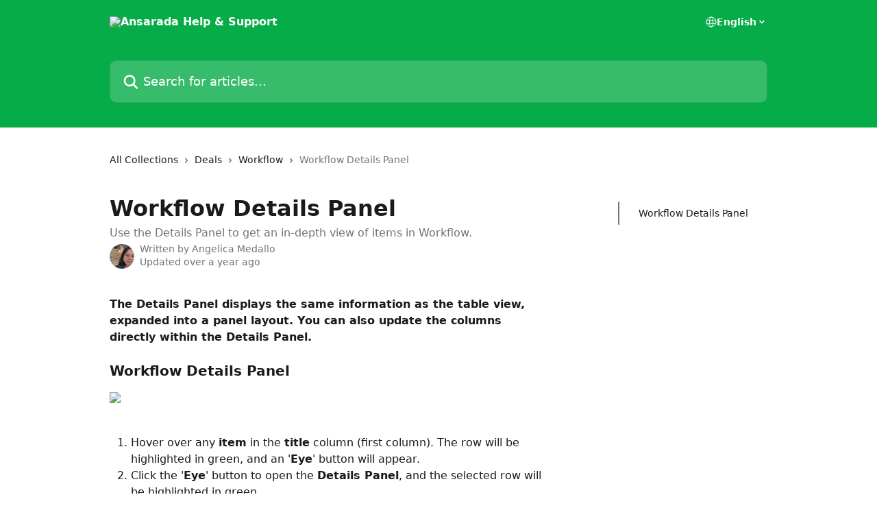

--- FILE ---
content_type: text/html; charset=utf-8
request_url: https://help.ansarada.com/en/articles/6765070-workflow-details-panel
body_size: 15302
content:
<!DOCTYPE html><html lang="en"><head><meta charSet="utf-8" data-next-head=""/><title data-next-head="">Workflow Details Panel | Ansarada Help &amp; Support</title><meta property="og:title" content="Workflow Details Panel | Ansarada Help &amp; Support" data-next-head=""/><meta name="twitter:title" content="Workflow Details Panel | Ansarada Help &amp; Support" data-next-head=""/><meta property="og:description" content="Use the Details Panel to get an in-depth view of items in Workflow." data-next-head=""/><meta name="twitter:description" content="Use the Details Panel to get an in-depth view of items in Workflow." data-next-head=""/><meta name="description" content="Use the Details Panel to get an in-depth view of items in Workflow." data-next-head=""/><meta property="og:type" content="article" data-next-head=""/><meta name="robots" content="all" data-next-head=""/><meta name="viewport" content="width=device-width, initial-scale=1" data-next-head=""/><link href="https://intercom.help/ansarada/assets/favicon" rel="icon" data-next-head=""/><link rel="canonical" href="https://help.ansarada.com/en/articles/6765070-workflow-details-panel" data-next-head=""/><link rel="alternate" href="https://help.ansarada.com/en/articles/6765070-workflow-details-panel" hrefLang="en" data-next-head="" /><link rel="alternate" href="https://help.ansarada.com/en/articles/6765070-workflow-details-panel" hrefLang="x-default" data-next-head="" /><link nonce="Wn8rXmHkJ3uLVEgnTX0/Q4ucqMotgxiJoEbtzZTm3ko=" rel="preload" href="https://static.intercomassets.com/_next/static/css/3141721a1e975790.css" as="style"/><link nonce="Wn8rXmHkJ3uLVEgnTX0/Q4ucqMotgxiJoEbtzZTm3ko=" rel="stylesheet" href="https://static.intercomassets.com/_next/static/css/3141721a1e975790.css" data-n-g=""/><noscript data-n-css="Wn8rXmHkJ3uLVEgnTX0/Q4ucqMotgxiJoEbtzZTm3ko="></noscript><script defer="" nonce="Wn8rXmHkJ3uLVEgnTX0/Q4ucqMotgxiJoEbtzZTm3ko=" nomodule="" src="https://static.intercomassets.com/_next/static/chunks/polyfills-42372ed130431b0a.js"></script><script defer="" src="https://static.intercomassets.com/_next/static/chunks/7506.a4d4b38169fb1abb.js" nonce="Wn8rXmHkJ3uLVEgnTX0/Q4ucqMotgxiJoEbtzZTm3ko="></script><script src="https://static.intercomassets.com/_next/static/chunks/webpack-d3c2ad680b6bebc6.js" nonce="Wn8rXmHkJ3uLVEgnTX0/Q4ucqMotgxiJoEbtzZTm3ko=" defer=""></script><script src="https://static.intercomassets.com/_next/static/chunks/framework-1f1b8d38c1d86c61.js" nonce="Wn8rXmHkJ3uLVEgnTX0/Q4ucqMotgxiJoEbtzZTm3ko=" defer=""></script><script src="https://static.intercomassets.com/_next/static/chunks/main-e24faf3b633b0eb4.js" nonce="Wn8rXmHkJ3uLVEgnTX0/Q4ucqMotgxiJoEbtzZTm3ko=" defer=""></script><script src="https://static.intercomassets.com/_next/static/chunks/pages/_app-4836a2a3e79a3766.js" nonce="Wn8rXmHkJ3uLVEgnTX0/Q4ucqMotgxiJoEbtzZTm3ko=" defer=""></script><script src="https://static.intercomassets.com/_next/static/chunks/d0502abb-aa607f45f5026044.js" nonce="Wn8rXmHkJ3uLVEgnTX0/Q4ucqMotgxiJoEbtzZTm3ko=" defer=""></script><script src="https://static.intercomassets.com/_next/static/chunks/6190-ef428f6633b5a03f.js" nonce="Wn8rXmHkJ3uLVEgnTX0/Q4ucqMotgxiJoEbtzZTm3ko=" defer=""></script><script src="https://static.intercomassets.com/_next/static/chunks/5729-6d79ddfe1353a77c.js" nonce="Wn8rXmHkJ3uLVEgnTX0/Q4ucqMotgxiJoEbtzZTm3ko=" defer=""></script><script src="https://static.intercomassets.com/_next/static/chunks/2384-242e4a028ba58b01.js" nonce="Wn8rXmHkJ3uLVEgnTX0/Q4ucqMotgxiJoEbtzZTm3ko=" defer=""></script><script src="https://static.intercomassets.com/_next/static/chunks/4835-9db7cd232aae5617.js" nonce="Wn8rXmHkJ3uLVEgnTX0/Q4ucqMotgxiJoEbtzZTm3ko=" defer=""></script><script src="https://static.intercomassets.com/_next/static/chunks/2735-6fafbb9ff4abfca1.js" nonce="Wn8rXmHkJ3uLVEgnTX0/Q4ucqMotgxiJoEbtzZTm3ko=" defer=""></script><script src="https://static.intercomassets.com/_next/static/chunks/pages/%5BhelpCenterIdentifier%5D/%5Blocale%5D/articles/%5BarticleSlug%5D-0426bb822f2fd459.js" nonce="Wn8rXmHkJ3uLVEgnTX0/Q4ucqMotgxiJoEbtzZTm3ko=" defer=""></script><script src="https://static.intercomassets.com/_next/static/-CWjWTQvdPb6SB3S45uLC/_buildManifest.js" nonce="Wn8rXmHkJ3uLVEgnTX0/Q4ucqMotgxiJoEbtzZTm3ko=" defer=""></script><script src="https://static.intercomassets.com/_next/static/-CWjWTQvdPb6SB3S45uLC/_ssgManifest.js" nonce="Wn8rXmHkJ3uLVEgnTX0/Q4ucqMotgxiJoEbtzZTm3ko=" defer=""></script><meta name="sentry-trace" content="963824f2273a5381eaa1ecb7627f155f-9efc2033719e468f-0"/><meta name="baggage" content="sentry-environment=production,sentry-release=615059e7e8857b6056b131991cc50aec3a9a766c,sentry-public_key=187f842308a64dea9f1f64d4b1b9c298,sentry-trace_id=963824f2273a5381eaa1ecb7627f155f,sentry-org_id=2129,sentry-sampled=false,sentry-sample_rand=0.0706667428776957,sentry-sample_rate=0"/><style id="__jsx-3123776130">:root{--body-bg: rgb(255, 255, 255);
--body-image: none;
--body-bg-rgb: 255, 255, 255;
--body-border: rgb(230, 230, 230);
--body-primary-color: #1a1a1a;
--body-secondary-color: #737373;
--body-reaction-bg: rgb(242, 242, 242);
--body-reaction-text-color: rgb(64, 64, 64);
--body-toc-active-border: #737373;
--body-toc-inactive-border: #f2f2f2;
--body-toc-inactive-color: #737373;
--body-toc-active-font-weight: 400;
--body-table-border: rgb(204, 204, 204);
--body-color: hsl(0, 0%, 0%);
--footer-bg: rgb(255, 255, 255);
--footer-image: none;
--footer-border: rgb(230, 230, 230);
--footer-color: hsl(211, 10%, 61%);
--header-bg: rgb(6, 172, 71);
--header-image: url(https://downloads.intercomcdn.com/i/o/360725/2c10707ac45285dd7601f77f/e3f4afdd715762983e22954b604285cc.png);
--header-color: hsl(0, 0%, 100%);
--collection-card-bg: rgb(255, 255, 255);
--collection-card-image: none;
--collection-card-color: hsl(143, 93%, 35%);
--card-bg: rgb(255, 255, 255);
--card-border-color: rgb(230, 230, 230);
--card-border-inner-radius: 6px;
--card-border-radius: 8px;
--card-shadow: 0 1px 2px 0 rgb(0 0 0 / 0.05);
--search-bar-border-radius: 10px;
--search-bar-width: 100%;
--ticket-blue-bg-color: #dce1f9;
--ticket-blue-text-color: #334bfa;
--ticket-green-bg-color: #d7efdc;
--ticket-green-text-color: #0f7134;
--ticket-orange-bg-color: #ffebdb;
--ticket-orange-text-color: #b24d00;
--ticket-red-bg-color: #ffdbdb;
--ticket-red-text-color: #df2020;
--header-height: 245px;
--header-subheader-background-color: #000000;
--header-subheader-font-color: #FFFFFF;
--content-block-bg: rgb(255, 255, 255);
--content-block-image: none;
--content-block-color: hsl(0, 0%, 10%);
--content-block-button-bg: rgb(51, 75, 250);
--content-block-button-image: none;
--content-block-button-color: hsl(0, 0%, 100%);
--content-block-button-radius: 6px;
--primary-color: hsl(143, 93%, 35%);
--primary-color-alpha-10: hsla(143, 93%, 35%, 0.1);
--primary-color-alpha-60: hsla(143, 93%, 35%, 0.6);
--text-on-primary-color: #1a1a1a}</style><style id="__jsx-1611979459">:root{--font-family-primary: system-ui, "Segoe UI", "Roboto", "Helvetica", "Arial", sans-serif, "Apple Color Emoji", "Segoe UI Emoji", "Segoe UI Symbol"}</style><style id="__jsx-2466147061">:root{--font-family-secondary: system-ui, "Segoe UI", "Roboto", "Helvetica", "Arial", sans-serif, "Apple Color Emoji", "Segoe UI Emoji", "Segoe UI Symbol"}</style><style id="__jsx-cf6f0ea00fa5c760">.fade-background.jsx-cf6f0ea00fa5c760{background:radial-gradient(333.38%100%at 50%0%,rgba(var(--body-bg-rgb),0)0%,rgba(var(--body-bg-rgb),.00925356)11.67%,rgba(var(--body-bg-rgb),.0337355)21.17%,rgba(var(--body-bg-rgb),.0718242)28.85%,rgba(var(--body-bg-rgb),.121898)35.03%,rgba(var(--body-bg-rgb),.182336)40.05%,rgba(var(--body-bg-rgb),.251516)44.25%,rgba(var(--body-bg-rgb),.327818)47.96%,rgba(var(--body-bg-rgb),.409618)51.51%,rgba(var(--body-bg-rgb),.495297)55.23%,rgba(var(--body-bg-rgb),.583232)59.47%,rgba(var(--body-bg-rgb),.671801)64.55%,rgba(var(--body-bg-rgb),.759385)70.81%,rgba(var(--body-bg-rgb),.84436)78.58%,rgba(var(--body-bg-rgb),.9551)88.2%,rgba(var(--body-bg-rgb),1)100%),var(--header-image),var(--header-bg);background-size:cover;background-position-x:center}</style><style id="__jsx-27f84a20f81f6ce9">.table-of-contents::-webkit-scrollbar{width:8px}.table-of-contents::-webkit-scrollbar-thumb{background-color:#f2f2f2;border-radius:8px}</style><style id="__jsx-a49d9ef8a9865a27">.table_of_contents.jsx-a49d9ef8a9865a27{max-width:260px;min-width:260px}</style><style id="__jsx-4bed0c08ce36899e">.article_body a:not(.intercom-h2b-button){color:var(--primary-color)}article a.intercom-h2b-button{background-color:var(--primary-color);border:0}.zendesk-article table{overflow-x:scroll!important;display:block!important;height:auto!important}.intercom-interblocks-unordered-nested-list ul,.intercom-interblocks-ordered-nested-list ol{margin-top:16px;margin-bottom:16px}.intercom-interblocks-unordered-nested-list ul .intercom-interblocks-unordered-nested-list ul,.intercom-interblocks-unordered-nested-list ul .intercom-interblocks-ordered-nested-list ol,.intercom-interblocks-ordered-nested-list ol .intercom-interblocks-ordered-nested-list ol,.intercom-interblocks-ordered-nested-list ol .intercom-interblocks-unordered-nested-list ul{margin-top:0;margin-bottom:0}.intercom-interblocks-image a:focus{outline-offset:3px}</style></head><body><div id="__next"><div dir="ltr" class="h-full w-full"><a href="#main-content" class="sr-only font-bold text-header-color focus:not-sr-only focus:absolute focus:left-4 focus:top-4 focus:z-50" aria-roledescription="Link, Press control-option-right-arrow to exit">Skip to main content</a><main class="header__lite"><header id="header" data-testid="header" class="jsx-cf6f0ea00fa5c760 flex flex-col text-header-color"><div class="jsx-cf6f0ea00fa5c760 relative flex grow flex-col mb-9 bg-header-bg bg-header-image bg-cover bg-center pb-9"><div id="sr-announcement" aria-live="polite" class="jsx-cf6f0ea00fa5c760 sr-only"></div><div class="jsx-cf6f0ea00fa5c760 flex h-full flex-col items-center marker:shrink-0"><section class="relative flex w-full flex-col mb-6 pb-6"><div class="header__meta_wrapper flex justify-center px-5 pt-6 leading-none sm:px-10"><div class="flex items-center w-240" data-testid="subheader-container"><div class="mo__body header__site_name"><div class="header__logo"><a href="/en/"><img src="https://downloads.intercomcdn.com/i/o/360724/967c3e9f49286c6044afcdfb/119af2cf00e5411ddee40e456dcf1e6b.png" height="97" alt="Ansarada Help &amp; Support"/></a></div></div><div><div class="flex items-center font-semibold"><div class="flex items-center md:hidden" data-testid="small-screen-children"><button class="flex items-center border-none bg-transparent px-1.5" data-testid="hamburger-menu-button" aria-label="Open menu"><svg width="24" height="24" viewBox="0 0 16 16" xmlns="http://www.w3.org/2000/svg" class="fill-current"><path d="M1.86861 2C1.38889 2 1 2.3806 1 2.85008C1 3.31957 1.38889 3.70017 1.86861 3.70017H14.1314C14.6111 3.70017 15 3.31957 15 2.85008C15 2.3806 14.6111 2 14.1314 2H1.86861Z"></path><path d="M1 8C1 7.53051 1.38889 7.14992 1.86861 7.14992H14.1314C14.6111 7.14992 15 7.53051 15 8C15 8.46949 14.6111 8.85008 14.1314 8.85008H1.86861C1.38889 8.85008 1 8.46949 1 8Z"></path><path d="M1 13.1499C1 12.6804 1.38889 12.2998 1.86861 12.2998H14.1314C14.6111 12.2998 15 12.6804 15 13.1499C15 13.6194 14.6111 14 14.1314 14H1.86861C1.38889 14 1 13.6194 1 13.1499Z"></path></svg></button><div class="fixed right-0 top-0 z-50 h-full w-full hidden" data-testid="hamburger-menu"><div class="flex h-full w-full justify-end bg-black bg-opacity-30"><div class="flex h-fit w-full flex-col bg-white opacity-100 sm:h-full sm:w-1/2"><button class="text-body-font flex items-center self-end border-none bg-transparent pr-6 pt-6" data-testid="hamburger-menu-close-button" aria-label="Close menu"><svg width="24" height="24" viewBox="0 0 16 16" xmlns="http://www.w3.org/2000/svg"><path d="M3.5097 3.5097C3.84165 3.17776 4.37984 3.17776 4.71178 3.5097L7.99983 6.79775L11.2879 3.5097C11.6198 3.17776 12.158 3.17776 12.49 3.5097C12.8219 3.84165 12.8219 4.37984 12.49 4.71178L9.20191 7.99983L12.49 11.2879C12.8219 11.6198 12.8219 12.158 12.49 12.49C12.158 12.8219 11.6198 12.8219 11.2879 12.49L7.99983 9.20191L4.71178 12.49C4.37984 12.8219 3.84165 12.8219 3.5097 12.49C3.17776 12.158 3.17776 11.6198 3.5097 11.2879L6.79775 7.99983L3.5097 4.71178C3.17776 4.37984 3.17776 3.84165 3.5097 3.5097Z"></path></svg></button><nav class="flex flex-col pl-4 text-black"><div class="relative cursor-pointer has-[:focus]:outline"><select class="peer absolute z-10 block h-6 w-full cursor-pointer opacity-0 md:text-base" aria-label="Change language" id="language-selector"><option value="/en/articles/6765070-workflow-details-panel" class="text-black" selected="">English</option></select><div class="mb-10 ml-5 flex items-center gap-1 text-md hover:opacity-80 peer-hover:opacity-80 md:m-0 md:ml-3 md:text-base" aria-hidden="true"><svg id="locale-picker-globe" width="16" height="16" viewBox="0 0 16 16" fill="none" xmlns="http://www.w3.org/2000/svg" class="shrink-0" aria-hidden="true"><path d="M8 15C11.866 15 15 11.866 15 8C15 4.13401 11.866 1 8 1C4.13401 1 1 4.13401 1 8C1 11.866 4.13401 15 8 15Z" stroke="currentColor" stroke-linecap="round" stroke-linejoin="round"></path><path d="M8 15C9.39949 15 10.534 11.866 10.534 8C10.534 4.13401 9.39949 1 8 1C6.60051 1 5.466 4.13401 5.466 8C5.466 11.866 6.60051 15 8 15Z" stroke="currentColor" stroke-linecap="round" stroke-linejoin="round"></path><path d="M1.448 5.75989H14.524" stroke="currentColor" stroke-linecap="round" stroke-linejoin="round"></path><path d="M1.448 10.2402H14.524" stroke="currentColor" stroke-linecap="round" stroke-linejoin="round"></path></svg>English<svg id="locale-picker-arrow" width="16" height="16" viewBox="0 0 16 16" fill="none" xmlns="http://www.w3.org/2000/svg" class="shrink-0" aria-hidden="true"><path d="M5 6.5L8.00093 9.5L11 6.50187" stroke="currentColor" stroke-width="1.5" stroke-linecap="round" stroke-linejoin="round"></path></svg></div></div></nav></div></div></div></div><nav class="hidden items-center md:flex" data-testid="large-screen-children"><div class="relative cursor-pointer has-[:focus]:outline"><select class="peer absolute z-10 block h-6 w-full cursor-pointer opacity-0 md:text-base" aria-label="Change language" id="language-selector"><option value="/en/articles/6765070-workflow-details-panel" class="text-black" selected="">English</option></select><div class="mb-10 ml-5 flex items-center gap-1 text-md hover:opacity-80 peer-hover:opacity-80 md:m-0 md:ml-3 md:text-base" aria-hidden="true"><svg id="locale-picker-globe" width="16" height="16" viewBox="0 0 16 16" fill="none" xmlns="http://www.w3.org/2000/svg" class="shrink-0" aria-hidden="true"><path d="M8 15C11.866 15 15 11.866 15 8C15 4.13401 11.866 1 8 1C4.13401 1 1 4.13401 1 8C1 11.866 4.13401 15 8 15Z" stroke="currentColor" stroke-linecap="round" stroke-linejoin="round"></path><path d="M8 15C9.39949 15 10.534 11.866 10.534 8C10.534 4.13401 9.39949 1 8 1C6.60051 1 5.466 4.13401 5.466 8C5.466 11.866 6.60051 15 8 15Z" stroke="currentColor" stroke-linecap="round" stroke-linejoin="round"></path><path d="M1.448 5.75989H14.524" stroke="currentColor" stroke-linecap="round" stroke-linejoin="round"></path><path d="M1.448 10.2402H14.524" stroke="currentColor" stroke-linecap="round" stroke-linejoin="round"></path></svg>English<svg id="locale-picker-arrow" width="16" height="16" viewBox="0 0 16 16" fill="none" xmlns="http://www.w3.org/2000/svg" class="shrink-0" aria-hidden="true"><path d="M5 6.5L8.00093 9.5L11 6.50187" stroke="currentColor" stroke-width="1.5" stroke-linecap="round" stroke-linejoin="round"></path></svg></div></div></nav></div></div></div></div></section><section class="relative mx-5 flex h-full w-full flex-col items-center px-5 sm:px-10"><div class="flex h-full max-w-full flex-col w-240 justify-end" data-testid="main-header-container"><div id="search-bar" class="relative w-full"><form action="/en/" autoComplete="off"><div class="flex w-full flex-col items-start"><div class="relative flex w-full sm:w-search-bar"><label for="search-input" class="sr-only">Search for articles...</label><input id="search-input" type="text" autoComplete="off" class="peer w-full rounded-search-bar border border-black-alpha-8 bg-white-alpha-20 p-4 ps-12 font-secondary text-lg text-header-color shadow-search-bar outline-none transition ease-linear placeholder:text-header-color hover:bg-white-alpha-27 hover:shadow-search-bar-hover focus:border-transparent focus:bg-white focus:text-black-10 focus:shadow-search-bar-focused placeholder:focus:text-black-45" placeholder="Search for articles..." name="q" aria-label="Search for articles..." value=""/><div class="absolute inset-y-0 start-0 flex items-center fill-header-color peer-focus-visible:fill-black-45 pointer-events-none ps-5"><svg width="22" height="21" viewBox="0 0 22 21" xmlns="http://www.w3.org/2000/svg" class="fill-inherit" aria-hidden="true"><path fill-rule="evenodd" clip-rule="evenodd" d="M3.27485 8.7001C3.27485 5.42781 5.92757 2.7751 9.19985 2.7751C12.4721 2.7751 15.1249 5.42781 15.1249 8.7001C15.1249 11.9724 12.4721 14.6251 9.19985 14.6251C5.92757 14.6251 3.27485 11.9724 3.27485 8.7001ZM9.19985 0.225098C4.51924 0.225098 0.724854 4.01948 0.724854 8.7001C0.724854 13.3807 4.51924 17.1751 9.19985 17.1751C11.0802 17.1751 12.8176 16.5627 14.2234 15.5265L19.0981 20.4013C19.5961 20.8992 20.4033 20.8992 20.9013 20.4013C21.3992 19.9033 21.3992 19.0961 20.9013 18.5981L16.0264 13.7233C17.0625 12.3176 17.6749 10.5804 17.6749 8.7001C17.6749 4.01948 13.8805 0.225098 9.19985 0.225098Z"></path></svg></div></div></div></form></div></div></section></div></div></header><div class="z-1 flex shrink-0 grow basis-auto justify-center px-5 sm:px-10"><section data-testid="main-content" id="main-content" class="max-w-full w-240"><section data-testid="article-section" class="section section__article"><div class="flex-row-reverse justify-between flex"><div class="jsx-a49d9ef8a9865a27 w-61 sticky top-8 ml-7 max-w-61 self-start max-lg:hidden mt-16"><div class="jsx-27f84a20f81f6ce9 table-of-contents max-h-[calc(100vh-96px)] overflow-y-auto rounded-2xl text-body-primary-color hover:text-primary max-lg:border max-lg:border-solid max-lg:border-body-border max-lg:shadow-solid-1"><div data-testid="toc-dropdown" class="jsx-27f84a20f81f6ce9 hidden cursor-pointer justify-between border-b max-lg:flex max-lg:flex-row max-lg:border-x-0 max-lg:border-t-0 max-lg:border-solid max-lg:border-b-body-border"><div class="jsx-27f84a20f81f6ce9 my-2 max-lg:pl-4">Table of contents</div><div class="jsx-27f84a20f81f6ce9 "><svg class="ml-2 mr-4 mt-3 transition-transform" transform="rotate(180)" width="16" height="16" fill="none" xmlns="http://www.w3.org/2000/svg"><path fill-rule="evenodd" clip-rule="evenodd" d="M3.93353 5.93451C4.24595 5.62209 4.75248 5.62209 5.0649 5.93451L7.99922 8.86882L10.9335 5.93451C11.246 5.62209 11.7525 5.62209 12.0649 5.93451C12.3773 6.24693 12.3773 6.75346 12.0649 7.06588L8.5649 10.5659C8.25249 10.8783 7.74595 10.8783 7.43353 10.5659L3.93353 7.06588C3.62111 6.75346 3.62111 6.24693 3.93353 5.93451Z" fill="currentColor"></path></svg></div></div><div data-testid="toc-body" class="jsx-27f84a20f81f6ce9 my-2"><section data-testid="toc-section-0" class="jsx-27f84a20f81f6ce9 flex border-y-0 border-e-0 border-s-2 border-solid py-1.5 max-lg:border-none border-body-toc-active-border px-7"><a id="#h_4fd06703ff" href="#h_4fd06703ff" data-testid="toc-link-0" class="jsx-27f84a20f81f6ce9 w-full no-underline hover:text-body-primary-color max-lg:inline-block max-lg:text-body-primary-color max-lg:hover:text-primary lg:text-base font-toc-active text-body-primary-color"></a></section></div></div></div><div class="relative z-3 w-full lg:max-w-160 "><div class="flex pb-6 max-md:pb-2 lg:max-w-160"><div tabindex="-1" class="focus:outline-none"><div class="flex flex-wrap items-baseline pb-4 text-base" tabindex="0" role="navigation" aria-label="Breadcrumb"><a href="/en/" class="pr-2 text-body-primary-color no-underline hover:text-body-secondary-color">All Collections</a><div class="pr-2" aria-hidden="true"><svg width="6" height="10" viewBox="0 0 6 10" class="block h-2 w-2 fill-body-secondary-color rtl:rotate-180" xmlns="http://www.w3.org/2000/svg"><path fill-rule="evenodd" clip-rule="evenodd" d="M0.648862 0.898862C0.316916 1.23081 0.316916 1.769 0.648862 2.10094L3.54782 4.9999L0.648862 7.89886C0.316916 8.23081 0.316917 8.769 0.648862 9.10094C0.980808 9.43289 1.519 9.43289 1.85094 9.10094L5.35094 5.60094C5.68289 5.269 5.68289 4.73081 5.35094 4.39886L1.85094 0.898862C1.519 0.566916 0.980807 0.566916 0.648862 0.898862Z"></path></svg></div><a href="https://help.ansarada.com/en/collections/3472372-deals" class="pr-2 text-body-primary-color no-underline hover:text-body-secondary-color" data-testid="breadcrumb-0">Deals</a><div class="pr-2" aria-hidden="true"><svg width="6" height="10" viewBox="0 0 6 10" class="block h-2 w-2 fill-body-secondary-color rtl:rotate-180" xmlns="http://www.w3.org/2000/svg"><path fill-rule="evenodd" clip-rule="evenodd" d="M0.648862 0.898862C0.316916 1.23081 0.316916 1.769 0.648862 2.10094L3.54782 4.9999L0.648862 7.89886C0.316916 8.23081 0.316917 8.769 0.648862 9.10094C0.980808 9.43289 1.519 9.43289 1.85094 9.10094L5.35094 5.60094C5.68289 5.269 5.68289 4.73081 5.35094 4.39886L1.85094 0.898862C1.519 0.566916 0.980807 0.566916 0.648862 0.898862Z"></path></svg></div><a href="https://help.ansarada.com/en/collections/3472377-workflow" class="pr-2 text-body-primary-color no-underline hover:text-body-secondary-color" data-testid="breadcrumb-1">Workflow</a><div class="pr-2" aria-hidden="true"><svg width="6" height="10" viewBox="0 0 6 10" class="block h-2 w-2 fill-body-secondary-color rtl:rotate-180" xmlns="http://www.w3.org/2000/svg"><path fill-rule="evenodd" clip-rule="evenodd" d="M0.648862 0.898862C0.316916 1.23081 0.316916 1.769 0.648862 2.10094L3.54782 4.9999L0.648862 7.89886C0.316916 8.23081 0.316917 8.769 0.648862 9.10094C0.980808 9.43289 1.519 9.43289 1.85094 9.10094L5.35094 5.60094C5.68289 5.269 5.68289 4.73081 5.35094 4.39886L1.85094 0.898862C1.519 0.566916 0.980807 0.566916 0.648862 0.898862Z"></path></svg></div><div class="text-body-secondary-color">Workflow Details Panel</div></div></div></div><div class=""><div class="article intercom-force-break"><div class="mb-10 max-lg:mb-6"><div class="flex flex-col gap-4"><div class="flex flex-col"><h1 class="mb-1 font-primary text-2xl font-bold leading-10 text-body-primary-color">Workflow Details Panel</h1><div class="text-md font-normal leading-normal text-body-secondary-color"><p>Use the Details Panel to get an in-depth view of items in Workflow.</p></div></div><div class="avatar"><div class="avatar__photo"><img width="24" height="24" src="https://static.intercomassets.com/avatars/6435804/square_128/Screenshot_2023-04-17_at_9.09.11_am-1681686569.png" alt="Angelica Medallo avatar" class="inline-flex items-center justify-center rounded-full bg-primary text-lg font-bold leading-6 text-primary-text shadow-solid-2 shadow-body-bg [&amp;:nth-child(n+2)]:hidden lg:[&amp;:nth-child(n+2)]:inline-flex h-8 w-8 sm:h-9 sm:w-9"/></div><div class="avatar__info -mt-0.5 text-base"><span class="text-body-secondary-color"><div>Written by <span>Angelica Medallo</span></div> <!-- -->Updated over a year ago</span></div></div></div></div><div class="jsx-4bed0c08ce36899e flex-col"><div class="jsx-4bed0c08ce36899e mb-7 ml-0 text-md max-messenger:mb-6 lg:hidden"><div class="jsx-27f84a20f81f6ce9 table-of-contents max-h-[calc(100vh-96px)] overflow-y-auto rounded-2xl text-body-primary-color hover:text-primary max-lg:border max-lg:border-solid max-lg:border-body-border max-lg:shadow-solid-1"><div data-testid="toc-dropdown" class="jsx-27f84a20f81f6ce9 hidden cursor-pointer justify-between border-b max-lg:flex max-lg:flex-row max-lg:border-x-0 max-lg:border-t-0 max-lg:border-solid max-lg:border-b-body-border border-b-0"><div class="jsx-27f84a20f81f6ce9 my-2 max-lg:pl-4">Table of contents</div><div class="jsx-27f84a20f81f6ce9 "><svg class="ml-2 mr-4 mt-3 transition-transform" transform="" width="16" height="16" fill="none" xmlns="http://www.w3.org/2000/svg"><path fill-rule="evenodd" clip-rule="evenodd" d="M3.93353 5.93451C4.24595 5.62209 4.75248 5.62209 5.0649 5.93451L7.99922 8.86882L10.9335 5.93451C11.246 5.62209 11.7525 5.62209 12.0649 5.93451C12.3773 6.24693 12.3773 6.75346 12.0649 7.06588L8.5649 10.5659C8.25249 10.8783 7.74595 10.8783 7.43353 10.5659L3.93353 7.06588C3.62111 6.75346 3.62111 6.24693 3.93353 5.93451Z" fill="currentColor"></path></svg></div></div><div data-testid="toc-body" class="jsx-27f84a20f81f6ce9 hidden my-2"><section data-testid="toc-section-0" class="jsx-27f84a20f81f6ce9 flex border-y-0 border-e-0 border-s-2 border-solid py-1.5 max-lg:border-none border-body-toc-active-border px-7"><a id="#h_4fd06703ff" href="#h_4fd06703ff" data-testid="toc-link-0" class="jsx-27f84a20f81f6ce9 w-full no-underline hover:text-body-primary-color max-lg:inline-block max-lg:text-body-primary-color max-lg:hover:text-primary lg:text-base font-toc-active text-body-primary-color"></a></section></div></div></div><div class="jsx-4bed0c08ce36899e article_body"><article class="jsx-4bed0c08ce36899e "><div class="intercom-interblocks-paragraph no-margin intercom-interblocks-align-left"><p><b>The Details Panel displays the same information as the table view, expanded into a panel layout. You can also update the columns directly within the Details Panel.</b></p></div><div class="intercom-interblocks-paragraph no-margin intercom-interblocks-align-left"><p> </p></div><div class="intercom-interblocks-subheading intercom-interblocks-align-left"><h2 id="h_4fd06703ff">Workflow Details Panel</h2></div><div class="intercom-interblocks-image intercom-interblocks-align-left"><a href="https://downloads.intercomcdn.com/i/o/abi25oug/1316697241/4c3a0cb3e7886ec7ebab87bb74d7/Untitled1.gif?expires=1769281200&amp;signature=1d7d4bb32debc8b3050838a0c011f13877af65c2c9223252fd8ed10e9a99c8e7&amp;req=dSMmEM93moNbWPMW1HO4zVTLjl6NtTgJkK228NE9qabxadMwV4LG65Vojjic%0AVrhAiK055EvpG2lCG4w%3D%0A" target="_blank" rel="noreferrer nofollow noopener"><img src="https://downloads.intercomcdn.com/i/o/abi25oug/1316697241/4c3a0cb3e7886ec7ebab87bb74d7/Untitled1.gif?expires=1769281200&amp;signature=1d7d4bb32debc8b3050838a0c011f13877af65c2c9223252fd8ed10e9a99c8e7&amp;req=dSMmEM93moNbWPMW1HO4zVTLjl6NtTgJkK228NE9qabxadMwV4LG65Vojjic%0AVrhAiK055EvpG2lCG4w%3D%0A" width="1413" height="770"/></a></div><div class="intercom-interblocks-paragraph no-margin intercom-interblocks-align-left"><p> </p></div><div class="intercom-interblocks-ordered-nested-list"><ol><li><div class="intercom-interblocks-paragraph no-margin intercom-interblocks-align-left"><p>Hover over any <b>item</b> in the <b>title</b> column (first column). The row will be highlighted in green, and an &#x27;<b>Eye</b>&#x27; button will appear.</p></div></li><li><div class="intercom-interblocks-paragraph no-margin intercom-interblocks-align-left"><p>Click the &#x27;<b>Eye</b>&#x27; button to open the <b>Details Panel</b>, and the selected row will be highlighted in green.</p></div></li><li><div class="intercom-interblocks-paragraph no-margin intercom-interblocks-align-left"><p>Any changes made in the <b>Details Panel</b> will be automatically reflected in the <b>table view</b>. To return to the table view, click the ‘<b>X</b>’ in the top right corner of the <b>Details Panel</b> or click anywhere outside the panel.</p></div></li></ol></div><div class="intercom-interblocks-paragraph no-margin intercom-interblocks-align-left"><p> </p></div><div class="intercom-interblocks-paragraph no-margin intercom-interblocks-align-left"><p>🎉 The comments in the Details Panel are now visible in the Workflow table view. A new &#x27;Comments&#x27; column will display these comments, which are automatically generated.🎉</p></div><div class="intercom-interblocks-paragraph no-margin intercom-interblocks-align-left"><p> </p></div><div class="intercom-interblocks-image intercom-interblocks-align-left"><a href="https://downloads.intercomcdn.com/i/o/abi25oug/1327313529/498725864ef355ec8fce3bf81b21/Screenshot+2025-01-09+at+09_21_00.png?expires=1769281200&amp;signature=b7baab6f38c37e544ac494133df11a778599df01b2e8b2d59ee67d3665114b5e&amp;req=dSMlEcp%2FnoRdUPMW1HO4zYxmdwIyA%2BemEPHM6Az0M2mSz6xp4xN4KGBU3JXS%0AC6ycVXG4Fc2p3HLQh8I%3D%0A" target="_blank" rel="noreferrer nofollow noopener"><img src="https://downloads.intercomcdn.com/i/o/abi25oug/1327313529/498725864ef355ec8fce3bf81b21/Screenshot+2025-01-09+at+09_21_00.png?expires=1769281200&amp;signature=b7baab6f38c37e544ac494133df11a778599df01b2e8b2d59ee67d3665114b5e&amp;req=dSMlEcp%2FnoRdUPMW1HO4zYxmdwIyA%2BemEPHM6Az0M2mSz6xp4xN4KGBU3JXS%0AC6ycVXG4Fc2p3HLQh8I%3D%0A" width="482" height="574" style="width:200px"/></a></div><div class="intercom-interblocks-paragraph no-margin intercom-interblocks-align-left"><p> </p></div><div class="intercom-interblocks-paragraph no-margin intercom-interblocks-align-left"><p> </p></div><div class="intercom-interblocks-paragraph no-margin intercom-interblocks-align-left"><p><b>⚠️Good to know: </b>Any user with access to the Workflow tab will be able to open the <b>Details Panel</b>. Learn more about Workflow security and access <a href="https://help.ansarada.com/en/articles/5190031-edit-workflow-security-settings" rel="nofollow noopener noreferrer" target="_blank">here</a>.<br/>​</p></div></article></div></div></div></div><div class="intercom-reaction-picker -mb-4 -ml-4 -mr-4 mt-6 rounded-card sm:-mb-2 sm:-ml-1 sm:-mr-1 sm:mt-8" role="group" aria-label="feedback form"><div class="intercom-reaction-prompt">Did this answer your question?</div><div class="intercom-reactions-container"><button class="intercom-reaction" aria-label="Disappointed Reaction" tabindex="0" data-reaction-text="disappointed" aria-pressed="false"><span title="Disappointed">😞</span></button><button class="intercom-reaction" aria-label="Neutral Reaction" tabindex="0" data-reaction-text="neutral" aria-pressed="false"><span title="Neutral">😐</span></button><button class="intercom-reaction" aria-label="Smiley Reaction" tabindex="0" data-reaction-text="smiley" aria-pressed="false"><span title="Smiley">😃</span></button></div></div></div></div></section></section></div><footer id="footer" class="mt-24 shrink-0 bg-footer-bg px-0 py-12 text-left text-base text-footer-color"><div class="shrink-0 grow basis-auto px-5 sm:px-10"><div class="mx-auto max-w-240 sm:w-auto"><div><div class="text-center" data-testid="simple-footer-layout"><div class="align-middle text-lg text-footer-color"><a class="no-underline" href="/en/"><img data-testid="logo-img" src="https://downloads.intercomcdn.com/i/o/360724/967c3e9f49286c6044afcdfb/119af2cf00e5411ddee40e456dcf1e6b.png" alt="Ansarada Help &amp; Support" class="max-h-8 contrast-80 inline"/></a></div><div class="mt-10" data-testid="simple-footer-links"><div class="flex flex-row justify-center"><span><ul data-testid="custom-links" class="mb-4 p-0" id="custom-links"><li class="mx-3 inline-block list-none"><a target="_blank" href="https://www.ansarada.com/" rel="nofollow noreferrer noopener" data-testid="footer-custom-link-0" class="no-underline">Ansarada.com</a></li><li class="mx-3 inline-block list-none"><a target="_blank" href="https://www.ansarada.com/about" rel="nofollow noreferrer noopener" data-testid="footer-custom-link-1" class="no-underline">About Ansarada</a></li><li class="mx-3 inline-block list-none"><a target="_blank" href="https://www.ansarada.com/news" rel="nofollow noreferrer noopener" data-testid="footer-custom-link-2" class="no-underline">Blog</a></li><li class="mx-3 inline-block list-none"><a target="_blank" href="https://www.ansarada.com/clients" rel="nofollow noreferrer noopener" data-testid="footer-custom-link-3" class="no-underline">Clients</a></li></ul></span></div><ul data-testid="social-links" class="flex flex-wrap items-center gap-4 p-0 justify-center" id="social-links"><li class="list-none align-middle"><a target="_blank" href="https://www.facebook.com/AnsaradaPlatform" rel="nofollow noreferrer noopener" data-testid="footer-social-link-0" class="no-underline"><img src="https://intercom.help/ansarada/assets/svg/icon:social-facebook/909aa5" alt="" aria-label="https://www.facebook.com/AnsaradaPlatform" width="16" height="16" loading="lazy" data-testid="social-icon-facebook"/></a></li><li class="list-none align-middle"><a target="_blank" href="https://www.twitter.com/ansarada" rel="nofollow noreferrer noopener" data-testid="footer-social-link-1" class="no-underline"><img src="https://intercom.help/ansarada/assets/svg/icon:social-twitter/909aa5" alt="" aria-label="https://www.twitter.com/ansarada" width="16" height="16" loading="lazy" data-testid="social-icon-twitter"/></a></li><li class="list-none align-middle"><a target="_blank" href="https://www.linkedin.com/company/ansarada/" rel="nofollow noreferrer noopener" data-testid="footer-social-link-2" class="no-underline"><img src="https://intercom.help/ansarada/assets/svg/icon:social-linkedin/909aa5" alt="" aria-label="https://www.linkedin.com/company/ansarada/" width="16" height="16" loading="lazy" data-testid="social-icon-linkedin"/></a></li></ul></div><div class="mt-10 flex justify-center"><div class="flex items-center text-sm" data-testid="intercom-advert-branding"><svg width="14" height="14" viewBox="0 0 16 16" fill="none" xmlns="http://www.w3.org/2000/svg"><title>Intercom</title><g clip-path="url(#clip0_1870_86937)"><path d="M14 0H2C0.895 0 0 0.895 0 2V14C0 15.105 0.895 16 2 16H14C15.105 16 16 15.105 16 14V2C16 0.895 15.105 0 14 0ZM10.133 3.02C10.133 2.727 10.373 2.49 10.667 2.49C10.961 2.49 11.2 2.727 11.2 3.02V10.134C11.2 10.428 10.96 10.667 10.667 10.667C10.372 10.667 10.133 10.427 10.133 10.134V3.02ZM7.467 2.672C7.467 2.375 7.705 2.132 8 2.132C8.294 2.132 8.533 2.375 8.533 2.672V10.484C8.533 10.781 8.293 11.022 8 11.022C7.705 11.022 7.467 10.782 7.467 10.484V2.672ZM4.8 3.022C4.8 2.727 5.04 2.489 5.333 2.489C5.628 2.489 5.867 2.726 5.867 3.019V10.133C5.867 10.427 5.627 10.666 5.333 10.666C5.039 10.666 4.8 10.426 4.8 10.133V3.02V3.022ZM2.133 4.088C2.133 3.792 2.373 3.554 2.667 3.554C2.961 3.554 3.2 3.792 3.2 4.087V8.887C3.2 9.18 2.96 9.419 2.667 9.419C2.372 9.419 2.133 9.179 2.133 8.886V4.086V4.088ZM13.68 12.136C13.598 12.206 11.622 13.866 8 13.866C4.378 13.866 2.402 12.206 2.32 12.136C2.096 11.946 2.07 11.608 2.262 11.384C2.452 11.161 2.789 11.134 3.012 11.324C3.044 11.355 4.808 12.8 8 12.8C11.232 12.8 12.97 11.343 12.986 11.328C13.209 11.138 13.546 11.163 13.738 11.386C13.93 11.61 13.904 11.946 13.68 12.138V12.136ZM13.867 8.886C13.867 9.181 13.627 9.42 13.333 9.42C13.039 9.42 12.8 9.18 12.8 8.887V4.087C12.8 3.791 13.04 3.553 13.333 3.553C13.628 3.553 13.867 3.791 13.867 4.086V8.886Z" class="fill-current"></path></g><defs><clipPath id="clip0_1870_86937"><rect width="16" height="16" fill="none"></rect></clipPath></defs></svg><a href="https://www.intercom.com/intercom-link?company=Ansarada&amp;solution=customer-support&amp;utm_campaign=intercom-link&amp;utm_content=We+run+on+Intercom&amp;utm_medium=help-center&amp;utm_referrer=https%3A%2F%2Fhelp.ansarada.com%2Fen%2Farticles%2F6765070-workflow-details-panel&amp;utm_source=desktop-web" class="pl-2 align-middle no-underline">We run on Intercom</a></div></div><div class="flex justify-center"><div class="mt-2"><a href="https://www.intercom.com/dsa-report-form" target="_blank" rel="nofollow noreferrer noopener" class="no-underline" data-testid="report-content-link">Report Content</a></div></div></div></div></div></div></footer></main></div></div><script id="__NEXT_DATA__" type="application/json" nonce="Wn8rXmHkJ3uLVEgnTX0/Q4ucqMotgxiJoEbtzZTm3ko=">{"props":{"pageProps":{"app":{"id":"abi25oug","messengerUrl":"https://widget.intercom.io/widget/abi25oug","name":"Ansarada","poweredByIntercomUrl":"https://www.intercom.com/intercom-link?company=Ansarada\u0026solution=customer-support\u0026utm_campaign=intercom-link\u0026utm_content=We+run+on+Intercom\u0026utm_medium=help-center\u0026utm_referrer=https%3A%2F%2Fhelp.ansarada.com%2Fen%2Farticles%2F6765070-workflow-details-panel\u0026utm_source=desktop-web","features":{"consentBannerBeta":false,"customNotFoundErrorMessage":false,"disableFontPreloading":false,"disableNoMarginClassTransformation":false,"finOnHelpCenter":false,"hideIconsWithBackgroundImages":false,"messengerCustomFonts":false}},"helpCenterSite":{"customDomain":"help.ansarada.com","defaultLocale":"en","disableBranding":false,"externalLoginName":"Ansarada login","externalLoginUrl":"https://dash.ansarada.com/","footerContactDetails":null,"footerLinks":{"custom":[{"id":9725,"help_center_site_id":281991,"title":"Ansarada.com","url":"https://www.ansarada.com/","sort_order":1,"link_location":"footer","site_link_group_id":6368},{"id":9726,"help_center_site_id":281991,"title":"About Ansarada","url":"https://www.ansarada.com/about","sort_order":2,"link_location":"footer","site_link_group_id":6368},{"id":9727,"help_center_site_id":281991,"title":"Blog","url":"https://www.ansarada.com/news","sort_order":3,"link_location":"footer","site_link_group_id":6368},{"id":11438,"help_center_site_id":281991,"title":"Clients","url":"https://www.ansarada.com/clients","sort_order":4,"link_location":"footer","site_link_group_id":6368}],"socialLinks":[{"iconUrl":"https://intercom.help/ansarada/assets/svg/icon:social-facebook","provider":"facebook","url":"https://www.facebook.com/AnsaradaPlatform"},{"iconUrl":"https://intercom.help/ansarada/assets/svg/icon:social-twitter","provider":"twitter","url":"https://www.twitter.com/ansarada"},{"iconUrl":"https://intercom.help/ansarada/assets/svg/icon:social-linkedin","provider":"linkedin","url":"https://www.linkedin.com/company/ansarada/"}],"linkGroups":[{"title":null,"links":[{"title":"Ansarada.com","url":"https://www.ansarada.com/"},{"title":"About Ansarada","url":"https://www.ansarada.com/about"},{"title":"Blog","url":"https://www.ansarada.com/news"},{"title":"Clients","url":"https://www.ansarada.com/clients"}]}]},"headerLinks":[],"homeCollectionCols":3,"googleAnalyticsTrackingId":"UA-1435192-1","googleTagManagerId":null,"pathPrefixForCustomDomain":null,"seoIndexingEnabled":true,"helpCenterId":281991,"url":"http://help.ansarada.com","customizedFooterTextContent":null,"consentBannerConfig":null,"canInjectCustomScripts":false,"scriptSection":1,"customScriptFilesExist":false},"localeLinks":[{"id":"en","absoluteUrl":"http://help.ansarada.com/en/articles/6765070-workflow-details-panel","available":true,"name":"English","selected":true,"url":"/en/articles/6765070-workflow-details-panel"}],"requestContext":{"articleSource":null,"academy":false,"canonicalUrl":"https://help.ansarada.com/en/articles/6765070-workflow-details-panel","headerless":false,"isDefaultDomainRequest":false,"nonce":"Wn8rXmHkJ3uLVEgnTX0/Q4ucqMotgxiJoEbtzZTm3ko=","rootUrl":"/en/","sheetUserCipher":null,"type":"help-center"},"theme":{"color":"06AC47","siteName":"Ansarada Help \u0026 Support","headline":"Ansarada l Help \u0026 Support","headerFontColor":"FFFFFF","logo":"https://downloads.intercomcdn.com/i/o/360724/967c3e9f49286c6044afcdfb/119af2cf00e5411ddee40e456dcf1e6b.png","logoHeight":"97","header":"https://downloads.intercomcdn.com/i/o/360725/2c10707ac45285dd7601f77f/e3f4afdd715762983e22954b604285cc.png","favicon":"https://intercom.help/ansarada/assets/favicon","locale":"en","homeUrl":"https://www.ansarada.com","social":null,"urlPrefixForDefaultDomain":"https://intercom.help/ansarada","customDomain":"help.ansarada.com","customDomainUsesSsl":false,"customizationOptions":{"customizationType":1,"header":{"backgroundColor":"#06AC47","fontColor":"#FFFFFF","fadeToEdge":false,"backgroundGradient":null,"backgroundImageId":null,"backgroundImageUrl":null},"body":{"backgroundColor":"#ffffff","fontColor":null,"fadeToEdge":null,"backgroundGradient":null,"backgroundImageId":null},"footer":{"backgroundColor":"#ffffff","fontColor":"#909aa5","fadeToEdge":null,"backgroundGradient":null,"backgroundImageId":null,"showRichTextField":null},"layout":{"homePage":{"blocks":[{"type":"tickets-portal-link","enabled":false},{"type":"collection-list","columns":3,"template":0}]},"collectionsPage":{"showArticleDescriptions":false},"articlePage":{},"searchPage":{}},"collectionCard":{"global":{"backgroundColor":null,"fontColor":"06AC47","fadeToEdge":null,"backgroundGradient":null,"backgroundImageId":null,"showIcons":true,"backgroundImageUrl":null},"collections":[]},"global":{"font":{"customFontFaces":[],"primary":null,"secondary":null},"componentStyle":{"card":{"type":"bordered","borderRadius":8}},"namedComponents":{"header":{"subheader":{"enabled":false,"style":{"backgroundColor":"#000000","fontColor":"#FFFFFF"}},"style":{"height":"245px","align":"start","justify":"end"}},"searchBar":{"style":{"width":"100%","borderRadius":10}},"footer":{"type":0}},"brand":{"colors":[],"websiteUrl":""}},"contentBlock":{"blockStyle":{"backgroundColor":"#ffffff","fontColor":"#1a1a1a","fadeToEdge":null,"backgroundGradient":null,"backgroundImageId":null,"backgroundImageUrl":null},"buttonOptions":{"backgroundColor":"#334BFA","fontColor":"#ffffff","borderRadius":6},"isFullWidth":false}},"helpCenterName":"Ansarada Help \u0026 Support","footerLogo":"https://downloads.intercomcdn.com/i/o/360724/967c3e9f49286c6044afcdfb/119af2cf00e5411ddee40e456dcf1e6b.png","footerLogoHeight":"97","localisedInformation":{"contentBlock":{"locale":"en","title":"Content section title","withButton":false,"description":"","buttonTitle":"Button title","buttonUrl":""}}},"user":{"userId":"9ccc9759-842e-4f2d-8a71-9cd765c5542d","role":"visitor_role","country_code":null},"articleContent":{"articleId":"6765070","author":{"avatar":"https://static.intercomassets.com/avatars/6435804/square_128/Screenshot_2023-04-17_at_9.09.11_am-1681686569.png","name":"Angelica Medallo","first_name":"Angelica","avatar_shape":"circle"},"blocks":[{"type":"paragraph","text":"\u003cb\u003eThe Details Panel displays the same information as the table view, expanded into a panel layout. You can also update the columns directly within the Details Panel.\u003c/b\u003e","class":"no-margin"},{"type":"paragraph","text":" ","class":"no-margin"},{"type":"subheading","text":"Workflow Details Panel","idAttribute":"h_4fd06703ff"},{"type":"image","url":"https://downloads.intercomcdn.com/i/o/abi25oug/1316697241/4c3a0cb3e7886ec7ebab87bb74d7/Untitled1.gif?expires=1769281200\u0026signature=1d7d4bb32debc8b3050838a0c011f13877af65c2c9223252fd8ed10e9a99c8e7\u0026req=dSMmEM93moNbWPMW1HO4zVTLjl6NtTgJkK228NE9qabxadMwV4LG65Vojjic%0AVrhAiK055EvpG2lCG4w%3D%0A","width":1413,"height":770},{"type":"paragraph","text":" ","class":"no-margin"},{"type":"orderedNestedList","text":"1. Hover over any \u003cb\u003eitem\u003c/b\u003e in the \u003cb\u003etitle\u003c/b\u003e column (first column). The row will be highlighted in green, and an '\u003cb\u003eEye\u003c/b\u003e' button will appear.\n2. Click the '\u003cb\u003eEye\u003c/b\u003e' button to open the \u003cb\u003eDetails Panel\u003c/b\u003e, and the selected row will be highlighted in green.\n3. Any changes made in the \u003cb\u003eDetails Panel\u003c/b\u003e will be automatically reflected in the \u003cb\u003etable view\u003c/b\u003e. To return to the table view, click the ‘\u003cb\u003eX\u003c/b\u003e’ in the top right corner of the \u003cb\u003eDetails Panel\u003c/b\u003e or click anywhere outside the panel.","items":[{"content":[{"type":"paragraph","text":"Hover over any \u003cb\u003eitem\u003c/b\u003e in the \u003cb\u003etitle\u003c/b\u003e column (first column). The row will be highlighted in green, and an '\u003cb\u003eEye\u003c/b\u003e' button will appear.","class":"no-margin"}]},{"content":[{"type":"paragraph","text":"Click the '\u003cb\u003eEye\u003c/b\u003e' button to open the \u003cb\u003eDetails Panel\u003c/b\u003e, and the selected row will be highlighted in green.","class":"no-margin"}]},{"content":[{"type":"paragraph","text":"Any changes made in the \u003cb\u003eDetails Panel\u003c/b\u003e will be automatically reflected in the \u003cb\u003etable view\u003c/b\u003e. To return to the table view, click the ‘\u003cb\u003eX\u003c/b\u003e’ in the top right corner of the \u003cb\u003eDetails Panel\u003c/b\u003e or click anywhere outside the panel.","class":"no-margin"}]}]},{"type":"paragraph","text":" ","class":"no-margin"},{"type":"paragraph","text":"🎉 The comments in the Details Panel are now visible in the Workflow table view. A new 'Comments' column will display these comments, which are automatically generated.🎉","class":"no-margin"},{"type":"paragraph","text":" ","class":"no-margin"},{"type":"image","url":"https://downloads.intercomcdn.com/i/o/abi25oug/1327313529/498725864ef355ec8fce3bf81b21/Screenshot+2025-01-09+at+09_21_00.png?expires=1769281200\u0026signature=b7baab6f38c37e544ac494133df11a778599df01b2e8b2d59ee67d3665114b5e\u0026req=dSMlEcp%2FnoRdUPMW1HO4zYxmdwIyA%2BemEPHM6Az0M2mSz6xp4xN4KGBU3JXS%0AC6ycVXG4Fc2p3HLQh8I%3D%0A","width":482,"height":574,"displayWidth":200},{"type":"paragraph","text":" ","class":"no-margin"},{"type":"paragraph","text":" ","class":"no-margin"},{"type":"paragraph","text":"\u003cb\u003e⚠️Good to know: \u003c/b\u003eAny user with access to the Workflow tab will be able to open the \u003cb\u003eDetails Panel\u003c/b\u003e. Learn more about Workflow security and access \u003ca href=\"https://help.ansarada.com/en/articles/5190031-edit-workflow-security-settings\" rel=\"nofollow noopener noreferrer\" target=\"_blank\"\u003ehere\u003c/a\u003e.\u003cbr\u003e​","class":"no-margin"}],"collectionId":"3472377","description":"Use the Details Panel to get an in-depth view of items in Workflow.","id":"6555357","lastUpdated":"Updated over a year ago","relatedArticles":null,"targetUserType":"everyone","title":"Workflow Details Panel","showTableOfContents":true,"synced":false,"isStandaloneApp":false},"breadcrumbs":[{"url":"http://help.ansarada.com/en/collections/3472372-deals","name":"Deals"},{"url":"http://help.ansarada.com/en/collections/3472377-workflow","name":"Workflow"}],"selectedReaction":null,"showReactions":true,"themeCSSCustomProperties":{"--body-bg":"rgb(255, 255, 255)","--body-image":"none","--body-bg-rgb":"255, 255, 255","--body-border":"rgb(230, 230, 230)","--body-primary-color":"#1a1a1a","--body-secondary-color":"#737373","--body-reaction-bg":"rgb(242, 242, 242)","--body-reaction-text-color":"rgb(64, 64, 64)","--body-toc-active-border":"#737373","--body-toc-inactive-border":"#f2f2f2","--body-toc-inactive-color":"#737373","--body-toc-active-font-weight":400,"--body-table-border":"rgb(204, 204, 204)","--body-color":"hsl(0, 0%, 0%)","--footer-bg":"rgb(255, 255, 255)","--footer-image":"none","--footer-border":"rgb(230, 230, 230)","--footer-color":"hsl(211, 10%, 61%)","--header-bg":"rgb(6, 172, 71)","--header-image":"url(https://downloads.intercomcdn.com/i/o/360725/2c10707ac45285dd7601f77f/e3f4afdd715762983e22954b604285cc.png)","--header-color":"hsl(0, 0%, 100%)","--collection-card-bg":"rgb(255, 255, 255)","--collection-card-image":"none","--collection-card-color":"hsl(143, 93%, 35%)","--card-bg":"rgb(255, 255, 255)","--card-border-color":"rgb(230, 230, 230)","--card-border-inner-radius":"6px","--card-border-radius":"8px","--card-shadow":"0 1px 2px 0 rgb(0 0 0 / 0.05)","--search-bar-border-radius":"10px","--search-bar-width":"100%","--ticket-blue-bg-color":"#dce1f9","--ticket-blue-text-color":"#334bfa","--ticket-green-bg-color":"#d7efdc","--ticket-green-text-color":"#0f7134","--ticket-orange-bg-color":"#ffebdb","--ticket-orange-text-color":"#b24d00","--ticket-red-bg-color":"#ffdbdb","--ticket-red-text-color":"#df2020","--header-height":"245px","--header-subheader-background-color":"#000000","--header-subheader-font-color":"#FFFFFF","--content-block-bg":"rgb(255, 255, 255)","--content-block-image":"none","--content-block-color":"hsl(0, 0%, 10%)","--content-block-button-bg":"rgb(51, 75, 250)","--content-block-button-image":"none","--content-block-button-color":"hsl(0, 0%, 100%)","--content-block-button-radius":"6px","--primary-color":"hsl(143, 93%, 35%)","--primary-color-alpha-10":"hsla(143, 93%, 35%, 0.1)","--primary-color-alpha-60":"hsla(143, 93%, 35%, 0.6)","--text-on-primary-color":"#1a1a1a"},"intl":{"defaultLocale":"en","locale":"en","messages":{"layout.skip_to_main_content":"Skip to main content","layout.skip_to_main_content_exit":"Link, Press control-option-right-arrow to exit","article.attachment_icon":"Attachment icon","article.related_articles":"Related Articles","article.written_by":"Written by \u003cb\u003e{author}\u003c/b\u003e","article.table_of_contents":"Table of contents","breadcrumb.all_collections":"All Collections","breadcrumb.aria_label":"Breadcrumb","collection.article_count.one":"{count} article","collection.article_count.other":"{count} articles","collection.articles_heading":"Articles","collection.sections_heading":"Collections","collection.written_by.one":"Written by \u003cb\u003e{author}\u003c/b\u003e","collection.written_by.two":"Written by \u003cb\u003e{author1}\u003c/b\u003e and \u003cb\u003e{author2}\u003c/b\u003e","collection.written_by.three":"Written by \u003cb\u003e{author1}\u003c/b\u003e, \u003cb\u003e{author2}\u003c/b\u003e and \u003cb\u003e{author3}\u003c/b\u003e","collection.written_by.four":"Written by \u003cb\u003e{author1}\u003c/b\u003e, \u003cb\u003e{author2}\u003c/b\u003e, \u003cb\u003e{author3}\u003c/b\u003e and 1 other","collection.written_by.other":"Written by \u003cb\u003e{author1}\u003c/b\u003e, \u003cb\u003e{author2}\u003c/b\u003e, \u003cb\u003e{author3}\u003c/b\u003e and {count} others","collection.by.one":"By {author}","collection.by.two":"By {author1} and 1 other","collection.by.other":"By {author1} and {count} others","collection.by.count_one":"1 author","collection.by.count_plural":"{count} authors","community_banner.tip":"Tip","community_banner.label":"\u003cb\u003eNeed more help?\u003c/b\u003e Get support from our {link}","community_banner.link_label":"Community Forum","community_banner.description":"Find answers and get help from Intercom Support and Community Experts","header.headline":"Advice and answers from the {appName} Team","header.menu.open":"Open menu","header.menu.close":"Close menu","locale_picker.aria_label":"Change language","not_authorized.cta":"You can try sending us a message or logging in at {link}","not_found.title":"Uh oh. That page doesn’t exist.","not_found.not_authorized":"Unable to load this article, you may need to sign in first","not_found.try_searching":"Try searching for your answer or just send us a message.","tickets_portal_bad_request.title":"No access to tickets portal","tickets_portal_bad_request.learn_more":"Learn more","tickets_portal_bad_request.send_a_message":"Please contact your admin.","no_articles.title":"Empty Help Center","no_articles.no_articles":"This Help Center doesn't have any articles or collections yet.","preview.invalid_preview":"There is no preview available for {previewType}","reaction_picker.did_this_answer_your_question":"Did this answer your question?","reaction_picker.feedback_form_label":"feedback form","reaction_picker.reaction.disappointed.title":"Disappointed","reaction_picker.reaction.disappointed.aria_label":"Disappointed Reaction","reaction_picker.reaction.neutral.title":"Neutral","reaction_picker.reaction.neutral.aria_label":"Neutral Reaction","reaction_picker.reaction.smiley.title":"Smiley","reaction_picker.reaction.smiley.aria_label":"Smiley Reaction","search.box_placeholder_fin":"Ask a question","search.box_placeholder":"Search for articles...","search.clear_search":"Clear search query","search.fin_card_ask_text":"Ask","search.fin_loading_title_1":"Thinking...","search.fin_loading_title_2":"Searching through sources...","search.fin_loading_title_3":"Analyzing...","search.fin_card_description":"Find the answer with Fin AI","search.fin_empty_state":"Sorry, Fin AI wasn't able to answer your question. Try rephrasing it or asking something different","search.no_results":"We couldn't find any articles for:","search.number_of_results":"{count} search results found","search.submit_btn":"Search for articles","search.successful":"Search results for:","footer.powered_by":"We run on Intercom","footer.privacy.choice":"Your Privacy Choices","footer.report_content":"Report Content","footer.social.facebook":"Facebook","footer.social.linkedin":"LinkedIn","footer.social.twitter":"Twitter","tickets.title":"Tickets","tickets.company_selector_option":"{companyName}’s tickets","tickets.all_states":"All states","tickets.filters.company_tickets":"All tickets","tickets.filters.my_tickets":"Created by me","tickets.filters.all":"All","tickets.no_tickets_found":"No tickets found","tickets.empty-state.generic.title":"No tickets found","tickets.empty-state.generic.description":"Try using different keywords or filters.","tickets.empty-state.empty-own-tickets.title":"No tickets created by you","tickets.empty-state.empty-own-tickets.description":"Tickets submitted through the messenger or by a support agent in your conversation will appear here.","tickets.empty-state.empty-q.description":"Try using different keywords or checking for typos.","tickets.navigation.home":"Home","tickets.navigation.tickets_portal":"Tickets portal","tickets.navigation.ticket_details":"Ticket #{ticketId}","tickets.view_conversation":"View conversation","tickets.send_message":"Send us a message","tickets.continue_conversation":"Continue the conversation","tickets.avatar_image.image_alt":"{firstName}’s avatar","tickets.fields.id":"Ticket ID","tickets.fields.type":"Ticket type","tickets.fields.title":"Title","tickets.fields.description":"Description","tickets.fields.created_by":"Created by","tickets.fields.email_for_notification":"You will be notified here and by email","tickets.fields.created_at":"Created on","tickets.fields.sorting_updated_at":"Last Updated","tickets.fields.state":"Ticket state","tickets.fields.assignee":"Assignee","tickets.link-block.title":"Tickets portal.","tickets.link-block.description":"Track the progress of all tickets related to your company.","tickets.states.submitted":"Submitted","tickets.states.in_progress":"In progress","tickets.states.waiting_on_customer":"Waiting on you","tickets.states.resolved":"Resolved","tickets.states.description.unassigned.submitted":"We will pick this up soon","tickets.states.description.assigned.submitted":"{assigneeName} will pick this up soon","tickets.states.description.unassigned.in_progress":"We are working on this!","tickets.states.description.assigned.in_progress":"{assigneeName} is working on this!","tickets.states.description.unassigned.waiting_on_customer":"We need more information from you","tickets.states.description.assigned.waiting_on_customer":"{assigneeName} needs more information from you","tickets.states.description.unassigned.resolved":"We have completed your ticket","tickets.states.description.assigned.resolved":"{assigneeName} has completed your ticket","tickets.attributes.boolean.true":"Yes","tickets.attributes.boolean.false":"No","tickets.filter_any":"\u003cb\u003e{name}\u003c/b\u003e is any","tickets.filter_single":"\u003cb\u003e{name}\u003c/b\u003e is {value}","tickets.filter_multiple":"\u003cb\u003e{name}\u003c/b\u003e is one of {count}","tickets.no_options_found":"No options found","tickets.filters.any_option":"Any","tickets.filters.state":"State","tickets.filters.type":"Type","tickets.filters.created_by":"Created by","tickets.filters.assigned_to":"Assigned to","tickets.filters.created_on":"Created on","tickets.filters.updated_on":"Updated on","tickets.filters.date_range.today":"Today","tickets.filters.date_range.yesterday":"Yesterday","tickets.filters.date_range.last_week":"Last week","tickets.filters.date_range.last_30_days":"Last 30 days","tickets.filters.date_range.last_90_days":"Last 90 days","tickets.filters.date_range.custom":"Custom","tickets.filters.date_range.apply_custom_range":"Apply","tickets.filters.date_range.custom_range.start_date":"From","tickets.filters.date_range.custom_range.end_date":"To","tickets.filters.clear_filters":"Clear filters","cookie_banner.default_text":"This site uses cookies and similar technologies (\"cookies\") as strictly necessary for site operation. We and our partners also would like to set additional cookies to enable site performance analytics, functionality, advertising and social media features. See our {cookiePolicyLink} for details. You can change your cookie preferences in our Cookie Settings.","cookie_banner.gdpr_text":"This site uses cookies and similar technologies (\"cookies\") as strictly necessary for site operation. We and our partners also would like to set additional cookies to enable site performance analytics, functionality, advertising and social media features. See our {cookiePolicyLink} for details. You can change your cookie preferences in our Cookie Settings.","cookie_banner.ccpa_text":"This site employs cookies and other technologies that we and our third party vendors use to monitor and record personal information about you and your interactions with the site (including content viewed, cursor movements, screen recordings, and chat contents) for the purposes described in our Cookie Policy. By continuing to visit our site, you agree to our {websiteTermsLink}, {privacyPolicyLink} and {cookiePolicyLink}.","cookie_banner.simple_text":"We use cookies to make our site work and also for analytics and advertising purposes. You can enable or disable optional cookies as desired. See our {cookiePolicyLink} for more details.","cookie_banner.cookie_policy":"Cookie Policy","cookie_banner.website_terms":"Website Terms of Use","cookie_banner.privacy_policy":"Privacy Policy","cookie_banner.accept_all":"Accept All","cookie_banner.accept":"Accept","cookie_banner.reject_all":"Reject All","cookie_banner.manage_cookies":"Manage Cookies","cookie_banner.close":"Close banner","cookie_settings.close":"Close","cookie_settings.title":"Cookie Settings","cookie_settings.description":"We use cookies to enhance your experience. You can customize your cookie preferences below. See our {cookiePolicyLink} for more details.","cookie_settings.ccpa_title":"Your Privacy Choices","cookie_settings.ccpa_description":"You have the right to opt out of the sale of your personal information. See our {cookiePolicyLink} for more details about how we use your data.","cookie_settings.save_preferences":"Save Preferences","cookie_categories.necessary.name":"Strictly Necessary Cookies","cookie_categories.necessary.description":"These cookies are necessary for the website to function and cannot be switched off in our systems.","cookie_categories.functional.name":"Functional Cookies","cookie_categories.functional.description":"These cookies enable the website to provide enhanced functionality and personalisation. They may be set by us or by third party providers whose services we have added to our pages. If you do not allow these cookies then some or all of these services may not function properly.","cookie_categories.performance.name":"Performance Cookies","cookie_categories.performance.description":"These cookies allow us to count visits and traffic sources so we can measure and improve the performance of our site. They help us to know which pages are the most and least popular and see how visitors move around the site.","cookie_categories.advertisement.name":"Advertising and Social Media Cookies","cookie_categories.advertisement.description":"Advertising cookies are set by our advertising partners to collect information about your use of the site, our communications, and other online services over time and with different browsers and devices. They use this information to show you ads online that they think will interest you and measure the ads' performance. Social media cookies are set by social media platforms to enable you to share content on those platforms, and are capable of tracking information about your activity across other online services for use as described in their privacy policies.","cookie_consent.site_access_blocked":"Site access blocked until cookie consent"}},"_sentryTraceData":"963824f2273a5381eaa1ecb7627f155f-8d05afe1514ff382-0","_sentryBaggage":"sentry-environment=production,sentry-release=615059e7e8857b6056b131991cc50aec3a9a766c,sentry-public_key=187f842308a64dea9f1f64d4b1b9c298,sentry-trace_id=963824f2273a5381eaa1ecb7627f155f,sentry-org_id=2129,sentry-sampled=false,sentry-sample_rand=0.0706667428776957,sentry-sample_rate=0"},"__N_SSP":true},"page":"/[helpCenterIdentifier]/[locale]/articles/[articleSlug]","query":{"helpCenterIdentifier":"ansarada","locale":"en","articleSlug":"6765070-workflow-details-panel"},"buildId":"-CWjWTQvdPb6SB3S45uLC","assetPrefix":"https://static.intercomassets.com","isFallback":false,"isExperimentalCompile":false,"dynamicIds":[47506],"gssp":true,"scriptLoader":[]}</script></body></html>